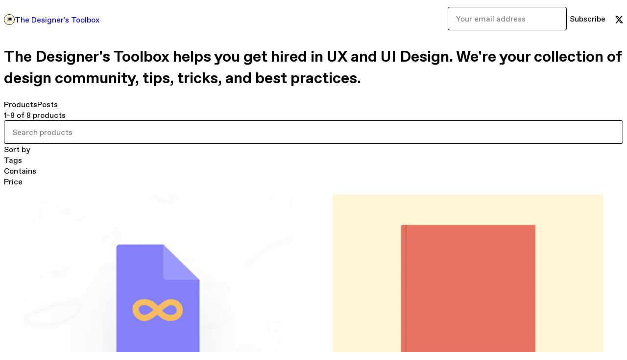

--- FILE ---
content_type: text/html; charset=utf-8
request_url: https://thedesignerstoolbox.gumroad.com/
body_size: 5643
content:
<!DOCTYPE html>
<html lang="en">
  <head prefix="og: http://ogp.me/ns# fb: http://ogp.me/ns/fb# gumroad: http://ogp.me/ns/fb/gumroad#">
    <link rel="dns-prefetch" href="//assets.gumroad.com">
    <link rel="dns-prefetch" href="//static-2.gumroad.com">
    <link rel="dns-prefetch" href="//public-files.gumroad.com">
  <title inertia>The Designer&#39;s Toolbox</title>
  <meta name="action-cable-url" content="wss://cable.gumroad.com/cable" />
  <link rel="stylesheet" crossorigin="anonymous" href="https://assets.gumroad.com/packs/css/design-d744556c.css" />
    <style>:root{--accent: 157 154 251;--contrast-accent: 0 0 0;--font-family: "ABC Favorit", "ABC Favorit", sans-serif;--color: 0 0 0;--primary: var(--color);--contrast-primary: 255 255 255;--filled: 255 255 255;--contrast-filled: var(--color);--body-bg: #ffffff;--active-bg: rgb(var(--color) / var(--gray-1));--border-alpha: 1}body{background-color:#ffffff;color:#000;font-family:"ABC Favorit", "ABC Favorit", sans-serif}
</style>

  <meta name="csrf-param" content="authenticity_token" />
<meta name="csrf-token" content="lTRQMp2M5lgMfmVQqrYxRbCszqZ9lVJUS_izQDzgtt0keUfpY3F4D86JAwF_6_IjSy1J_vMUyJhV_S5jtC6WIg" />
  <meta charset="utf-8">
  <meta content="149071038533330" property="fb:app_id">
  <meta content="http://www.facebook.com/gumroad" property="fb:page_id">
  <meta property="twitter:site" value="@gumroad">
  
    <meta content="Gumroad" property="og:site_name">
    <meta content="website" property="og:type">
      <meta content="The Designer&#39;s Toolbox helps you get hired in UX and UI Design. We&#39;re your collection of design community, tips, tricks, and best practices." name="description">
    <meta content="The Designer&#39;s Toolbox helps you get hired in UX and UI Design. We&#39;re your collection of design community, tips, tricks, and best practices." property="og:description">
  <meta property="og:image" content="https://public-files.gumroad.com/c6yaum7chvrytehcbkeuss7q8rfk">
  <meta property="og:image:alt" content="The Designer&#39;s Toolbox&#39;s profile picture">
  <meta property="og:title" content="The Designer&#39;s Toolbox">
  <meta property="gr:google_analytics:enabled" content="true">
  <meta property="gr:fb_pixel:enabled" content="true">
  <meta property="gr:logged_in_user:id" content="">
  <meta property="gr:environment" value="production">
  <meta property="gr:page:type" content="">
  <meta property="gr:facebook_sdk:enabled" content="false">
  <meta content="initial-scale = 1.0, width = device-width" name="viewport">
  <meta property="stripe:pk" value="pk_live_Db80xIzLPWhKo1byPrnERmym">
  <meta property="stripe:api_version" value="2023-10-16; risk_in_requirements_beta=v1; retrieve_tax_forms_beta=v1;">
  <link href="/opensearch.xml" rel="search" type="application/opensearchdescription+xml" title="Gumroad">
  
    <link href="https://public-files.gumroad.com/c6yaum7chvrytehcbkeuss7q8rfk" rel="shortcut icon">
</head>

  <body id="user_page" class="group/body mac custom-domain" style="">
    <div id="design-settings" data-settings="{&quot;font&quot;:{&quot;name&quot;:&quot;ABC Favorit&quot;,&quot;url&quot;:&quot;https://assets.gumroad.com/assets/ABCFavorit-Regular-26182c8c3addf6e4f8889817249c23b22c93233a8212e5e86574459e4dc926e2.woff2&quot;}}" style="display: none;"></div>
    <div id="user-agent-info" data-settings="{&quot;is_mobile&quot;:false}" style="display: none;"></div>
    <div class="react-entry-point" style="display:contents" id="Alert-react-component-b7462d84-a83f-4860-a3e8-bdd51247a495"><div class="fixed top-4 left-1/2 z-100 w-max max-w-[calc(100vw-2rem)] rounded bg-background md:max-w-sm invisible" style="transform:translateX(-50%) translateY(calc(-100% - var(--spacer-4)));transition:all 0.3s ease-out 0.5s"><div role="alert" class="flex items-start gap-2 rounded border border-border p-3"><div class="flex-1"><div></div></div></div></div></div>
      <script type="application/json" class="js-react-on-rails-component" data-component-name="Alert" data-dom-id="Alert-react-component-b7462d84-a83f-4860-a3e8-bdd51247a495">{"initial":null}</script>
      


    <div class="flex flex-col lg:flex-row h-screen">
      <main class="flex-1 flex flex-col lg:h-screen overflow-y-auto">
        <div class="flex-1 flex flex-col">
          


<script type="application/json" id="js-react-on-rails-context">{"railsEnv":"production","inMailer":false,"i18nLocale":"en","i18nDefaultLocale":"en","rorVersion":"14.0.4","rorPro":false,"href":"https://thedesignerstoolbox.gumroad.com/","location":"/","scheme":"https","host":"thedesignerstoolbox.gumroad.com","port":null,"pathname":"/","search":null,"httpAcceptLanguage":null,"design_settings":{"font":{"name":"ABC Favorit","url":"https://assets.gumroad.com/assets/ABCFavorit-Regular-26182c8c3addf6e4f8889817249c23b22c93233a8212e5e86574459e4dc926e2.woff2"}},"domain_settings":{"scheme":"https","app_domain":"gumroad.com","root_domain":"gumroad.com","short_domain":"gum.co","discover_domain":"gumroad.com","third_party_analytics_domain":"gumroad-analytics.com","api_domain":"api.gumroad.com"},"user_agent_info":{"is_mobile":false},"logged_in_user":null,"current_seller":null,"csp_nonce":"82avwbneAukpiH3V/WvokQPe51GFUPObraepsLXxJgg=","locale":"en-US","feature_flags":{"require_email_typo_acknowledgment":true,"disable_stripe_signup":true},"serverSide":false}</script>
<div class="react-entry-point" style="display:contents" id="Profile-react-component-ebcec227-31c2-46df-ab9b-a7bc0f9dc9c5"><div class="flex min-h-full flex-col"><header class="z-20 border-border bg-background text-lg lg:border-b lg:px-4 lg:py-6"><div class="mx-auto flex max-w-6xl flex-wrap lg:flex-nowrap lg:items-center lg:gap-6"><div class="relative flex grow items-center gap-3 border-b border-border px-4 py-8 lg:flex-1 lg:border-0 lg:p-0"><img class="user-avatar" src="https://public-files.gumroad.com/c6yaum7chvrytehcbkeuss7q8rfk" alt="Profile Picture"/><a href="/" class="no-underline">The Designer&#x27;s Toolbox</a></div><div class="flex basis-full items-center gap-3 border-b border-border px-4 py-8 lg:basis-auto lg:border-0 lg:p-0"><form style="flex-grow:1" novalidate=""><fieldset class=""><div class="flex gap-2"><input type="email" class="flex-1" placeholder="Your email address" value=""/><button class="inline-flex items-center justify-center gap-2 cursor-pointer border border-border rounded text-current font-[inherit] no-underline transition-transform hover:-translate-1 hover:shadow active:translate-0 active:shadow-none disabled:opacity-30 disabled:hover:translate-0 disabled:hover:shadow-none px-4 py-3 text-base leading-[1.4] bg-transparent" type="submit">Subscribe</button></div></fieldset></form></div><div class="ml-auto flex items-center gap-3"><a href="https://twitter.com/ToolboxOfDesign" target="_blank" class="inline-flex items-center justify-center gap-2 cursor-pointer border border-border rounded text-current font-[inherit] no-underline transition-transform hover:-translate-1 hover:shadow active:translate-0 active:shadow-none disabled:opacity-30 disabled:hover:translate-0 disabled:hover:shadow-none px-4 py-3 text-base leading-[1.4] bg-transparent"><span class="icon icon-twitter"></span></a></div></div></header><main class="flex-1"><header class="border-b border-border"><div class="mx-auto grid w-full max-w-6xl grid-cols-1 gap-4 px-4 py-8 lg:px-0"><h1 class="whitespace-pre-line">The Designer&#x27;s Toolbox helps you get hired in UX and UI Design. We&#x27;re your collection of design community, tips, tricks, and best practices.</h1><div role="tablist" class="flex gap-3 overflow-x-auto" aria-label="Profile Tabs"><a class="border no-underline shrink-0 rounded-full px-3 py-2 hover:border-border bg-background border-border text-foreground" role="tab" aria-selected="true">Products</a><a class="border no-underline shrink-0 rounded-full border-transparent px-3 py-2 hover:border-border" role="tab" aria-selected="false">Posts</a></div></div></header><section class="relative border-b border-border px-4 py-8 lg:py-16" id="PDYlJTUf4wRIQLdEcYVvkw=="><div class="mx-auto grid w-full max-w-6xl gap-6"><div class="grid grid-cols-1 items-start gap-x-16 gap-y-8 lg:grid-cols-[var(--grid-cols-sidebar)]"><div class="grid divide-y divide-solid divide-border rounded border border-border bg-background overflow-y-auto lg:sticky lg:inset-y-4 lg:max-h-[calc(100vh-2rem)]" aria-label="Filters"><header class="flex flex-wrap items-center justify-between gap-4 p-4">1-8 of 8 products</header><div class="flex flex-wrap items-center justify-between gap-4 p-4"><input aria-label="Search products" placeholder="Search products" class="grow" value=""/></div><details class="flex-wrap items-center justify-between gap-4 p-4 block"><summary class="grow grid-flow-col grid-cols-[1fr_auto] before:col-start-2">Sort by</summary><fieldset role="group"><label>Custom<input type="radio" name=":Rb6:-sortBy" checked=""/></label><label>Newest<input type="radio" name=":Rb6:-sortBy"/></label><label>Highest rated<input type="radio" name=":Rb6:-sortBy"/></label><label>Most reviewed<input type="radio" name=":Rb6:-sortBy"/></label><label>Price (Low to High)<input type="radio" name=":Rb6:-sortBy"/></label><label>Price (High to Low)<input type="radio" name=":Rb6:-sortBy"/></label></fieldset></details><details class="flex-wrap items-center justify-between gap-4 p-4 block"><summary class="grow grid-flow-col grid-cols-[1fr_auto] before:col-start-2">Tags</summary><fieldset role="group"><label>All Products<input type="checkbox" disabled="" checked=""/></label><label>ux<!-- --> (<!-- -->5<!-- -->)<input type="checkbox"/></label><label>ui<!-- --> (<!-- -->2<!-- -->)<input type="checkbox"/></label><label>auto layout<!-- --> (<!-- -->1<!-- -->)<input type="checkbox"/></label><label>books<!-- --> (<!-- -->1<!-- -->)<input type="checkbox"/></label><label>case study<!-- --> (<!-- -->1<!-- -->)<input type="checkbox"/></label><button class="cursor-pointer underline all-unset">Show more</button></fieldset></details><details class="flex-wrap items-center justify-between gap-4 p-4 block"><summary class="grow grid-flow-col grid-cols-[1fr_auto] before:col-start-2">Contains</summary><fieldset role="group"><label>pdf<!-- --> (<!-- -->6<!-- -->)<input type="checkbox"/></label><label>fig<!-- --> (<!-- -->1<!-- -->)<input type="checkbox"/></label><label>mov<!-- --> (<!-- -->1<!-- -->)<input type="checkbox"/></label><label>zip<!-- --> (<!-- -->1<!-- -->)<input type="checkbox"/></label></fieldset></details><details class="flex-wrap items-center justify-between gap-4 p-4 block"><summary class="grow grid-flow-col grid-cols-[1fr_auto] before:col-start-2">Price</summary><div style="display:grid;grid-template-columns:repeat(auto-fit, minmax(var(--dynamic-grid), 1fr));grid-auto-flow:row;gap:var(--spacer-3)"><fieldset><legend><label for=":Rb6H1:">Minimum price</label></legend><div class="input"><div class="inline-flex align-middle px-3 py-2 bg-background text-foreground border border-border truncate rounded-full -ml-2 shrink-0">$</div><input id=":Rb6H1:" placeholder="0" inputMode="numeric" value=""/></div></fieldset><fieldset><legend><label for=":Rb6H2:">Maximum price</label></legend><div class="input"><div class="inline-flex align-middle px-3 py-2 bg-background text-foreground border border-border truncate rounded-full -ml-2 shrink-0">$</div><input id=":Rb6H2:" placeholder="∞" inputMode="numeric" value=""/></div></fieldset></div></details></div><div><div class="@container"><div class="grid grid-cols-2 gap-4 @xl:grid-cols-3 @3xl:grid-cols-4 @4xl:grid-cols-5 lg:grid-cols-2! lg:@3xl:grid-cols-3! lg:@5xl:grid-cols-4! lg:@7xl:grid-cols-5!"><article class="relative flex flex-col rounded border border-border bg-background transition-all duration-150 hover:shadow"><figure class="aspect-square overflow-hidden rounded-t border-b border-border bg-(image:--product-cover-placeholder) bg-cover [&amp;_img]:size-full [&amp;_img]:object-cover"><img src="https://public-files.gumroad.com/bt5dklwbfqz77uudso3721ixa7k8"/></figure><header class="flex flex-1 flex-col gap-3 border-b border-border p-4"><a href="https://thedesignerstoolbox.gumroad.com/l/communitybuiltdesignsystem?layout=profile" class="stretched-link"><h4 itemProp="name" class="line-clamp-4 lg:text-xl">The Ultimate Community-Built Design System</h4></a><div class="flex shrink-0 items-center gap-1" aria-label="Rating"><span class="icon icon-solid-star"></span><span class="rating-average">4.2</span><span title="4.2 ratings">(5)</span></div></header><footer class="flex divide-x divide-border"><div class="flex-1 p-4"><div itemscope="" itemProp="offers" itemType="https://schema.org/Offer" class="flex items-center"><span class="group/tooltip relative inline-grid right"><span aria-describedby=":Rb0mr6:" style="display:contents"><div class="relative grid grid-flow-col border border-r-0 border-border"><div class="bg-accent px-2 py-1 text-accent-foreground" itemProp="price" content="0">€0<!-- -->+</div><div class="border-border border-r-transparent border-[calc(0.5lh+--spacing(1))] border-l-1"></div><div class="absolute top-0 right-px bottom-0 border-accent border-r-transparent border-[calc(0.5lh+--spacing(1))] border-l-1"></div></div></span><span role="tooltip" id=":Rb0mr6:" class="absolute z-30 hidden w-40 max-w-max rounded-md bg-primary p-3 text-primary-foreground group-focus-within/tooltip:block group-hover/tooltip:block top-1/2 -translate-y-1/2 left-full translate-x-2"><div class="absolute border-6 border-transparent top-1/2 -translate-y-1/2 right-full border-r-primary"></div>€0<!-- -->+</span></span><link itemProp="url" href="https://thedesignerstoolbox.gumroad.com/l/communitybuiltdesignsystem?layout=profile"/><div itemProp="availability" hidden="">https://schema.org/InStock</div><div itemProp="priceCurrency" hidden="">eur</div></div></div></footer></article><article class="relative flex flex-col rounded border border-border bg-background transition-all duration-150 hover:shadow"><figure class="aspect-square overflow-hidden rounded-t border-b border-border bg-(image:--product-cover-placeholder) bg-cover [&amp;_img]:size-full [&amp;_img]:object-cover"><img src="https://public-files.gumroad.com/dux0ybio86uancskksopks7kjcty"/></figure><header class="flex flex-1 flex-col gap-3 border-b border-border p-4"><a href="https://thedesignerstoolbox.gumroad.com/l/uxcasestudy?layout=profile" class="stretched-link"><h4 itemProp="name" class="line-clamp-4 lg:text-xl">(Video Course + Template) How to create a UX case study within a day</h4></a><div class="flex shrink-0 items-center gap-1" aria-label="Rating"><span class="icon icon-solid-star"></span><span class="rating-average">5.0</span><span title="5 ratings">(3)</span></div></header><footer class="flex divide-x divide-border"><div class="flex-1 p-4"><div itemscope="" itemProp="offers" itemType="https://schema.org/Offer" class="flex items-center"><span class="group/tooltip relative inline-grid right"><span aria-describedby=":Rb16r6:" style="display:contents"><div class="relative grid grid-flow-col border border-r-0 border-border"><div class="bg-accent px-2 py-1 text-accent-foreground" itemProp="price" content="19">$19</div><div class="border-border border-r-transparent border-[calc(0.5lh+--spacing(1))] border-l-1"></div><div class="absolute top-0 right-px bottom-0 border-accent border-r-transparent border-[calc(0.5lh+--spacing(1))] border-l-1"></div></div></span><span role="tooltip" id=":Rb16r6:" class="absolute z-30 hidden w-40 max-w-max rounded-md bg-primary p-3 text-primary-foreground group-focus-within/tooltip:block group-hover/tooltip:block top-1/2 -translate-y-1/2 left-full translate-x-2"><div class="absolute border-6 border-transparent top-1/2 -translate-y-1/2 right-full border-r-primary"></div>$19</span></span><link itemProp="url" href="https://thedesignerstoolbox.gumroad.com/l/uxcasestudy?layout=profile"/><div itemProp="availability" hidden="">https://schema.org/InStock</div><div itemProp="priceCurrency" hidden="">usd</div></div></div></footer></article><article class="relative flex flex-col rounded border border-border bg-background transition-all duration-150 hover:shadow"><figure class="aspect-square overflow-hidden rounded-t border-b border-border bg-(image:--product-cover-placeholder) bg-cover [&amp;_img]:size-full [&amp;_img]:object-cover"><img src="https://public-files.gumroad.com/chujg60di8h58l0r5hzyr1ichv7r"/></figure><header class="flex flex-1 flex-col gap-3 border-b border-border p-4"><a href="https://thedesignerstoolbox.gumroad.com/l/uxjobshandbook?layout=profile" class="stretched-link"><h4 itemProp="name" class="line-clamp-4 lg:text-xl">The UX Jobs Handbook</h4></a><div class="flex shrink-0 items-center gap-1" aria-label="Rating"><span class="icon icon-solid-star"></span><span class="rating-average">5.0</span><span title="5 ratings">(3)</span></div></header><footer class="flex divide-x divide-border"><div class="flex-1 p-4"><div itemscope="" itemProp="offers" itemType="https://schema.org/Offer" class="flex items-center"><span class="group/tooltip relative inline-grid right"><span aria-describedby=":Rb1mr6:" style="display:contents"><div class="relative grid grid-flow-col border border-r-0 border-border"><div class="bg-accent px-2 py-1 text-accent-foreground" itemProp="price" content="15">$15</div><div class="border-border border-r-transparent border-[calc(0.5lh+--spacing(1))] border-l-1"></div><div class="absolute top-0 right-px bottom-0 border-accent border-r-transparent border-[calc(0.5lh+--spacing(1))] border-l-1"></div></div></span><span role="tooltip" id=":Rb1mr6:" class="absolute z-30 hidden w-40 max-w-max rounded-md bg-primary p-3 text-primary-foreground group-focus-within/tooltip:block group-hover/tooltip:block top-1/2 -translate-y-1/2 left-full translate-x-2"><div class="absolute border-6 border-transparent top-1/2 -translate-y-1/2 right-full border-r-primary"></div>$15</span></span><link itemProp="url" href="https://thedesignerstoolbox.gumroad.com/l/uxjobshandbook?layout=profile"/><div itemProp="availability" hidden="">https://schema.org/InStock</div><div itemProp="priceCurrency" hidden="">usd</div></div></div></footer></article><article class="relative flex flex-col rounded border border-border bg-background transition-all duration-150 hover:shadow"><figure class="aspect-square overflow-hidden rounded-t border-b border-border bg-(image:--product-cover-placeholder) bg-cover [&amp;_img]:size-full [&amp;_img]:object-cover"><img src="https://public-files.gumroad.com/2r5lfeuvylfh1ndupoe2yifovr1e"/></figure><header class="flex flex-1 flex-col gap-3 border-b border-border p-4"><a href="https://thedesignerstoolbox.gumroad.com/l/ux-portfolio-review?layout=profile" class="stretched-link"><h4 itemProp="name" class="line-clamp-4 lg:text-xl">UX Portfolio Review</h4></a><div class="flex shrink-0 items-center gap-1" aria-label="Rating"><span class="icon icon-solid-star"></span><span class="rating-average">5.0</span><span title="5 ratings">(1)</span></div></header><footer class="flex divide-x divide-border"><div class="flex-1 p-4"><div itemscope="" itemProp="offers" itemType="https://schema.org/Offer" class="flex items-center"><span class="group/tooltip relative inline-grid right"><span aria-describedby=":Rb26r6:" style="display:contents"><div class="relative grid grid-flow-col border border-r-0 border-border"><div class="bg-accent px-2 py-1 text-accent-foreground" itemProp="price" content="79">€79</div><div class="border-border border-r-transparent border-[calc(0.5lh+--spacing(1))] border-l-1"></div><div class="absolute top-0 right-px bottom-0 border-accent border-r-transparent border-[calc(0.5lh+--spacing(1))] border-l-1"></div></div></span><span role="tooltip" id=":Rb26r6:" class="absolute z-30 hidden w-40 max-w-max rounded-md bg-primary p-3 text-primary-foreground group-focus-within/tooltip:block group-hover/tooltip:block top-1/2 -translate-y-1/2 left-full translate-x-2"><div class="absolute border-6 border-transparent top-1/2 -translate-y-1/2 right-full border-r-primary"></div>€79</span></span><link itemProp="url" href="https://thedesignerstoolbox.gumroad.com/l/ux-portfolio-review?layout=profile"/><div itemProp="availability" hidden="">https://schema.org/InStock</div><div itemProp="priceCurrency" hidden="">eur</div></div></div></footer></article><article class="relative flex flex-col rounded border border-border bg-background transition-all duration-150 hover:shadow"><figure class="aspect-square overflow-hidden rounded-t border-b border-border bg-(image:--product-cover-placeholder) bg-cover [&amp;_img]:size-full [&amp;_img]:object-cover"><img src="https://public-files.gumroad.com/65ups6bx4q0s84n71u9i2gg3jfzi"/></figure><header class="flex flex-1 flex-col gap-3 border-b border-border p-4"><a href="https://thedesignerstoolbox.gumroad.com/l/uxresearchmethodscheatsheet?layout=profile" class="stretched-link"><h4 itemProp="name" class="line-clamp-4 lg:text-xl">UX Research Methods - Cheat Sheet</h4></a><div class="flex shrink-0 items-center gap-1" aria-label="Rating"><span class="icon icon-solid-star"></span><span class="rating-average">5.0</span><span title="5 ratings">(2)</span></div></header><footer class="flex divide-x divide-border"><div class="flex-1 p-4"><div itemscope="" itemProp="offers" itemType="https://schema.org/Offer" class="flex items-center"><span class="group/tooltip relative inline-grid right"><span aria-describedby=":Rb2mr6:" style="display:contents"><div class="relative grid grid-flow-col border border-r-0 border-border"><div class="bg-accent px-2 py-1 text-accent-foreground" itemProp="price" content="0">€0<!-- -->+</div><div class="border-border border-r-transparent border-[calc(0.5lh+--spacing(1))] border-l-1"></div><div class="absolute top-0 right-px bottom-0 border-accent border-r-transparent border-[calc(0.5lh+--spacing(1))] border-l-1"></div></div></span><span role="tooltip" id=":Rb2mr6:" class="absolute z-30 hidden w-40 max-w-max rounded-md bg-primary p-3 text-primary-foreground group-focus-within/tooltip:block group-hover/tooltip:block top-1/2 -translate-y-1/2 left-full translate-x-2"><div class="absolute border-6 border-transparent top-1/2 -translate-y-1/2 right-full border-r-primary"></div>€0<!-- -->+</span></span><link itemProp="url" href="https://thedesignerstoolbox.gumroad.com/l/uxresearchmethodscheatsheet?layout=profile"/><div itemProp="availability" hidden="">https://schema.org/InStock</div><div itemProp="priceCurrency" hidden="">eur</div></div></div></footer></article><article class="relative flex flex-col rounded border border-border bg-background transition-all duration-150 hover:shadow"><figure class="aspect-square overflow-hidden rounded-t border-b border-border bg-(image:--product-cover-placeholder) bg-cover [&amp;_img]:size-full [&amp;_img]:object-cover"><img src="https://public-files.gumroad.com/a0r3v1o8ngajm3kaso1is66aygin"/></figure><header class="flex flex-1 flex-col gap-3 border-b border-border p-4"><a href="https://thedesignerstoolbox.gumroad.com/l/uxcareerboost?layout=profile" class="stretched-link"><h4 itemProp="name" class="line-clamp-4 lg:text-xl">UX Career Boost</h4></a></header><footer class="flex divide-x divide-border"><div class="flex-1 p-4"><div itemscope="" itemProp="offers" itemType="https://schema.org/Offer" class="flex items-center"><span class="group/tooltip relative inline-grid right"><span aria-describedby=":Rb36r6:" style="display:contents"><div class="relative grid grid-flow-col border border-r-0 border-border"><div class="bg-accent px-2 py-1 text-accent-foreground" itemProp="price" content="179">$179</div><div class="border-border border-r-transparent border-[calc(0.5lh+--spacing(1))] border-l-1"></div><div class="absolute top-0 right-px bottom-0 border-accent border-r-transparent border-[calc(0.5lh+--spacing(1))] border-l-1"></div></div></span><span role="tooltip" id=":Rb36r6:" class="absolute z-30 hidden w-40 max-w-max rounded-md bg-primary p-3 text-primary-foreground group-focus-within/tooltip:block group-hover/tooltip:block top-1/2 -translate-y-1/2 left-full translate-x-2"><div class="absolute border-6 border-transparent top-1/2 -translate-y-1/2 right-full border-r-primary"></div>$179</span></span><link itemProp="url" href="https://thedesignerstoolbox.gumroad.com/l/uxcareerboost?layout=profile"/><div itemProp="availability" hidden="">https://schema.org/InStock</div><div itemProp="priceCurrency" hidden="">usd</div></div></div></footer></article><article class="relative flex flex-col rounded border border-border bg-background transition-all duration-150 hover:shadow"><figure class="aspect-square overflow-hidden rounded-t border-b border-border bg-(image:--product-cover-placeholder) bg-cover [&amp;_img]:size-full [&amp;_img]:object-cover"><img src="https://public-files.gumroad.com/d76rec3fpuxhisksurni4sdzswjp"/></figure><header class="flex flex-1 flex-col gap-3 border-b border-border p-4"><a href="https://thedesignerstoolbox.gumroad.com/l/uxmentorship?layout=profile" class="stretched-link"><h4 itemProp="name" class="line-clamp-4 lg:text-xl">UX Mentorship - Individual session</h4></a></header><footer class="flex divide-x divide-border"><div class="flex-1 p-4"><div itemscope="" itemProp="offers" itemType="https://schema.org/Offer" class="flex items-center"><span class="group/tooltip relative inline-grid right"><span aria-describedby=":Rb3mr6:" style="display:contents"><div class="relative grid grid-flow-col border border-r-0 border-border"><div class="bg-accent px-2 py-1 text-accent-foreground" itemProp="price" content="29">$29</div><div class="border-border border-r-transparent border-[calc(0.5lh+--spacing(1))] border-l-1"></div><div class="absolute top-0 right-px bottom-0 border-accent border-r-transparent border-[calc(0.5lh+--spacing(1))] border-l-1"></div></div></span><span role="tooltip" id=":Rb3mr6:" class="absolute z-30 hidden w-40 max-w-max rounded-md bg-primary p-3 text-primary-foreground group-focus-within/tooltip:block group-hover/tooltip:block top-1/2 -translate-y-1/2 left-full translate-x-2"><div class="absolute border-6 border-transparent top-1/2 -translate-y-1/2 right-full border-r-primary"></div>$29</span></span><link itemProp="url" href="https://thedesignerstoolbox.gumroad.com/l/uxmentorship?layout=profile"/><div itemProp="availability" hidden="">https://schema.org/InStock</div><div itemProp="priceCurrency" hidden="">usd</div></div></div></footer></article><article class="relative flex flex-col rounded border border-border bg-background transition-all duration-150 hover:shadow"><figure class="aspect-square overflow-hidden rounded-t border-b border-border bg-(image:--product-cover-placeholder) bg-cover [&amp;_img]:size-full [&amp;_img]:object-cover"><img src="https://public-files.gumroad.com/hyvmri3llikt9km30tkozz8jmm8n"/></figure><header class="flex flex-1 flex-col gap-3 border-b border-border p-4"><a href="https://thedesignerstoolbox.gumroad.com/l/autolayoutfundamentals?layout=profile" class="stretched-link"><h4 itemProp="name" class="line-clamp-4 lg:text-xl">Figma&#x27;s Auto Layout Fundamentals</h4></a></header><footer class="flex divide-x divide-border"><div class="flex-1 p-4"><div itemscope="" itemProp="offers" itemType="https://schema.org/Offer" class="flex items-center"><span class="group/tooltip relative inline-grid right"><span aria-describedby=":Rb46r6:" style="display:contents"><div class="relative grid grid-flow-col border border-r-0 border-border"><div class="bg-accent px-2 py-1 text-accent-foreground" itemProp="price" content="29">$29</div><div class="border-border border-r-transparent border-[calc(0.5lh+--spacing(1))] border-l-1"></div><div class="absolute top-0 right-px bottom-0 border-accent border-r-transparent border-[calc(0.5lh+--spacing(1))] border-l-1"></div></div></span><span role="tooltip" id=":Rb46r6:" class="absolute z-30 hidden w-40 max-w-max rounded-md bg-primary p-3 text-primary-foreground group-focus-within/tooltip:block group-hover/tooltip:block top-1/2 -translate-y-1/2 left-full translate-x-2"><div class="absolute border-6 border-transparent top-1/2 -translate-y-1/2 right-full border-r-primary"></div>$29</span></span><link itemProp="url" href="https://thedesignerstoolbox.gumroad.com/l/autolayoutfundamentals?layout=profile"/><div itemProp="availability" hidden="">https://schema.org/InStock</div><div itemProp="priceCurrency" hidden="">usd</div></div></div></footer></article></div></div></div></div></div></section><footer class="px-4 py-8 text-center mx-auto w-full max-w-6xl lg:py-6 lg:text-left"><div>Powered by <a href="https://gumroad.com/" class="logo-full" aria-label="Gumroad"></a></div></footer></main></div></div>
      <script type="application/json" class="js-react-on-rails-component" data-component-name="Profile" data-dom-id="Profile-react-component-ebcec227-31c2-46df-ab9b-a7bc0f9dc9c5">{"currency_code":"usd","show_ratings_filter":true,"creator_profile":{"external_id":"8882711349685","avatar_url":"https://public-files.gumroad.com/c6yaum7chvrytehcbkeuss7q8rfk","name":"The Designer's Toolbox","twitter_handle":"ToolboxOfDesign","subdomain":"thedesignerstoolbox.gumroad.com"},"sections":[{"id":"PDYlJTUf4wRIQLdEcYVvkw==","header":null,"type":"SellerProfileProductsSection","show_filters":true,"default_product_sort":"page_layout","search_results":{"total":8,"tags_data":[{"key":"ux","doc_count":5},{"key":"ui","doc_count":2},{"key":"auto layout","doc_count":1},{"key":"books","doc_count":1},{"key":"case study","doc_count":1},{"key":"design","doc_count":1},{"key":"design system","doc_count":1},{"key":"figma","doc_count":1}],"filetypes_data":[{"key":"pdf","doc_count":6},{"key":"fig","doc_count":1},{"key":"mov","doc_count":1},{"key":"zip","doc_count":1}],"products":[{"id":"ENC6neyfnWJaU1yj9w2LTQ==","permalink":"txmxm","name":"The Ultimate Community-Built Design System","seller":null,"ratings":{"count":5,"average":4.2},"thumbnail_url":"https://public-files.gumroad.com/bt5dklwbfqz77uudso3721ixa7k8","native_type":"digital","quantity_remaining":null,"is_sales_limited":false,"price_cents":0,"currency_code":"eur","is_pay_what_you_want":true,"url":"https://thedesignerstoolbox.gumroad.com/l/communitybuiltdesignsystem?layout=profile","duration_in_months":null,"recurrence":null},{"id":"s_HJe7EugGtT3iq6ftN_Tw==","permalink":"wthnc","name":"(Video Course + Template) How to create a UX case study within a day","seller":null,"ratings":{"count":3,"average":5.0},"thumbnail_url":"https://public-files.gumroad.com/dux0ybio86uancskksopks7kjcty","native_type":"digital","quantity_remaining":null,"is_sales_limited":false,"price_cents":1900,"currency_code":"usd","is_pay_what_you_want":false,"url":"https://thedesignerstoolbox.gumroad.com/l/uxcasestudy?layout=profile","duration_in_months":null,"recurrence":null},{"id":"wGszIkyh8V4hX17JQs9pLg==","permalink":"lesvB","name":"The UX Jobs Handbook","seller":null,"ratings":{"count":3,"average":5.0},"thumbnail_url":"https://public-files.gumroad.com/chujg60di8h58l0r5hzyr1ichv7r","native_type":"digital","quantity_remaining":null,"is_sales_limited":false,"price_cents":1500,"currency_code":"usd","is_pay_what_you_want":false,"url":"https://thedesignerstoolbox.gumroad.com/l/uxjobshandbook?layout=profile","duration_in_months":null,"recurrence":null},{"id":"UKk7FPaW9gF6zwen2iV4-A==","permalink":"xatms","name":"UX Portfolio Review","seller":null,"ratings":{"count":1,"average":5.0},"thumbnail_url":"https://public-files.gumroad.com/2r5lfeuvylfh1ndupoe2yifovr1e","native_type":"digital","quantity_remaining":null,"is_sales_limited":false,"price_cents":7900,"currency_code":"eur","is_pay_what_you_want":false,"url":"https://thedesignerstoolbox.gumroad.com/l/ux-portfolio-review?layout=profile","duration_in_months":null,"recurrence":null},{"id":"N4Wa5ZrAvgk3gRg31h5UUA==","permalink":"kzxtxg","name":"UX Research Methods - Cheat Sheet","seller":null,"ratings":{"count":2,"average":5.0},"thumbnail_url":"https://public-files.gumroad.com/65ups6bx4q0s84n71u9i2gg3jfzi","native_type":"digital","quantity_remaining":null,"is_sales_limited":false,"price_cents":0,"currency_code":"eur","is_pay_what_you_want":true,"url":"https://thedesignerstoolbox.gumroad.com/l/uxresearchmethodscheatsheet?layout=profile","duration_in_months":null,"recurrence":null},{"id":"t7ibOwZ6QKPuQXJkll3Jww==","permalink":"rfgjc","name":"UX Career Boost","seller":null,"ratings":{"count":0,"average":0.0},"thumbnail_url":"https://public-files.gumroad.com/a0r3v1o8ngajm3kaso1is66aygin","native_type":"digital","quantity_remaining":null,"is_sales_limited":false,"price_cents":17900,"currency_code":"usd","is_pay_what_you_want":false,"url":"https://thedesignerstoolbox.gumroad.com/l/uxcareerboost?layout=profile","duration_in_months":null,"recurrence":null},{"id":"DDiNWYCXP4dhHj2U0NNGXw==","permalink":"cnxbxy","name":"UX Mentorship - Individual session","seller":null,"ratings":{"count":0,"average":0.0},"thumbnail_url":"https://public-files.gumroad.com/d76rec3fpuxhisksurni4sdzswjp","native_type":"digital","quantity_remaining":null,"is_sales_limited":false,"price_cents":2900,"currency_code":"usd","is_pay_what_you_want":false,"url":"https://thedesignerstoolbox.gumroad.com/l/uxmentorship?layout=profile","duration_in_months":null,"recurrence":null},{"id":"gcNQvCfjh3OFQqhUCQPCdw==","permalink":"ggqlu","name":"Figma's Auto Layout Fundamentals","seller":null,"ratings":{"count":0,"average":0.0},"thumbnail_url":"https://public-files.gumroad.com/hyvmri3llikt9km30tkozz8jmm8n","native_type":"digital","quantity_remaining":null,"is_sales_limited":false,"price_cents":2900,"currency_code":"usd","is_pay_what_you_want":false,"url":"https://thedesignerstoolbox.gumroad.com/l/autolayoutfundamentals?layout=profile","duration_in_months":null,"recurrence":null}]}},{"id":"L7tfBA5cyySkO0_6tfmVOQ==","header":null,"type":"SellerProfilePostsSection","posts":[]}],"bio":"The Designer's Toolbox helps you get hired in UX and UI Design. We're your collection of design community, tips, tricks, and best practices.","tabs":[{"name":"Products","sections":["PDYlJTUf4wRIQLdEcYVvkw=="]},{"name":"Posts","sections":["L7tfBA5cyySkO0_6tfmVOQ=="]}]}</script>
      


        </div>
      </main>
    </div>
    <script src="https://assets.gumroad.com/assets/application-cbf244e9109e70d7b04497041636f00173a1e588f9b879b3a3ef11f8dfb86e5c.js" type="d875203fbc93e48fb87453d3-text/javascript"></script>
    
        <script src="https://assets.gumroad.com/packs/js/webpack-runtime-10ae8debbaa8a182bcb6.js" defer="defer" type="d875203fbc93e48fb87453d3-text/javascript"></script>
<script src="https://assets.gumroad.com/packs/js/webpack-commons-547f3d9a6beff408e7ae.js" defer="defer" type="d875203fbc93e48fb87453d3-text/javascript"></script>
<script src="https://assets.gumroad.com/packs/js/9854-1257cb4ac4e1d5cd629d.js" defer="defer" type="d875203fbc93e48fb87453d3-text/javascript"></script>
<script src="https://assets.gumroad.com/packs/js/4310-df05bc5c75bb7454b65f.js" defer="defer" type="d875203fbc93e48fb87453d3-text/javascript"></script>
<script src="https://assets.gumroad.com/packs/js/9495-ec44078fb82a8082a541.js" defer="defer" type="d875203fbc93e48fb87453d3-text/javascript"></script>
<script src="https://assets.gumroad.com/packs/js/user-fd036160ebff11853ca1.js" defer="defer" type="d875203fbc93e48fb87453d3-text/javascript"></script>

  <script src="/cdn-cgi/scripts/7d0fa10a/cloudflare-static/rocket-loader.min.js" data-cf-settings="d875203fbc93e48fb87453d3-|49" defer></script><script defer src="https://static.cloudflareinsights.com/beacon.min.js/vcd15cbe7772f49c399c6a5babf22c1241717689176015" integrity="sha512-ZpsOmlRQV6y907TI0dKBHq9Md29nnaEIPlkf84rnaERnq6zvWvPUqr2ft8M1aS28oN72PdrCzSjY4U6VaAw1EQ==" nonce="82avwbneAukpiH3V/WvokQPe51GFUPObraepsLXxJgg=" data-cf-beacon='{"rayId":"9c1c8cff1a891e9f","version":"2025.9.1","serverTiming":{"name":{"cfExtPri":true,"cfEdge":true,"cfOrigin":true,"cfL4":true,"cfSpeedBrain":true,"cfCacheStatus":true}},"token":"5070e21320304a1ba2b0a42ce9682840","b":1}' crossorigin="anonymous"></script>
</body>
</html>


--- FILE ---
content_type: application/javascript
request_url: https://assets.gumroad.com/packs/js/9495-ec44078fb82a8082a541.js
body_size: 4934
content:
"use strict";(globalThis.webpackChunk=globalThis.webpackChunk||[]).push([[9495],{34156:(e,t,l)=>{var n;l.d(t,{A:()=>i});const r=l(15083).A.extend();r.options=new Proxy(null!=(n=r.options)?n:{},{get:(e,t)=>"string"==typeof t&&["document","text","paragraph"].includes(t)});const i=r},99495:(e,t,l)=>{l.d(t,{WV:()=>j,Ay:()=>I,uc:()=>F});var n=l(1251),r=l(56781),i=l(94763),a=l(77376),s=l(16936);const o=({text:e})=>{var t;const l=s.Ay.parse(e,{});return n.createElement(n.Fragment,null,e.slice(0,null==(t=l[0])?void 0:t.getOffset()),l.map(((t,r)=>{var i;return n.createElement(n.Fragment,{key:r},n.createElement("a",{href:t.getAnchorHref(),target:"_blank",rel:"noreferrer"},t.getAnchorText()),e.slice(t.getOffset()+t.getMatchedText().length,null==(i=l[r+1])?void 0:i.getOffset()))})))};var c=l(18912),u=l(2766),d=l(36707),p=l(14746),_=l(33390),m=l(77207),h=l(63103),g=l(69648),f=l(35469),b=l(70128),y=l(50813),w=l(36425),v=l(3778),E=l(34156),k=l(47617),S=l(79818),x=l(50658),P=l(42663),z=l(71486),T=l(24310),L=l(82469),A=l(93419);const C=({tab:e,dragging:t,focus:l,update:r,remove:i})=>{const a=(0,P.L)(t),[s,o]=n.useState(!1),d=(0,u.hG)({extensions:[E.A,c.A.configure({limit:40})],content:e.name,onUpdate:({editor:t})=>r({...e,name:t.getText()}),editorProps:{handleDrop:()=>a.current,attributes:{"aria-label":"Page name"}}});return n.useEffect((()=>{l&&(null==d||d.commands.focus("end"))}),[d]),n.createElement(k.fI,{role:"listitem"},n.createElement(k.C8,null,n.createElement(k.hD,{"aria-grabbed":t}),n.createElement("h4",{style:{flex:1}},n.createElement(u.$Z,{editor:d}))),n.createElement(k.uX,null,n.createElement(h.$n,{small:!0,color:"danger",outline:!0,"aria-label":"Remove page",onClick:()=>o(!0)},n.createElement(f.I,{name:"trash2"}))),s?n.createElement(b.a,{open:!0,onClose:()=>o(!1),title:"Delete page?",footer:n.createElement(n.Fragment,null,n.createElement(h.$n,{onClick:()=>o(!1)},"No, cancel"),n.createElement(h.$n,{color:"danger",onClick:i},"Yes, delete"))},'Are you sure you want to delete the page "',e.name,'"? ',n.createElement("strong",null,"This action cannot be undone.")):null)},N=n.forwardRef((({children:e},t)=>n.createElement(k.Sc,{role:"list",ref:t,"aria-label":"Pages"},e)));N.displayName="TabList";const q=e=>{var t;const l=(0,g.z8)(),[r,a]=n.useState(e.sections),{tabs:s,setTabs:c,selectedTab:u,setSelectedTab:b}=F(e.tabs),E=e=>c(s.map((t=>t.id===e.id?e:t))),[k,q]=n.useState(!1),R=()=>{const e={id:i.A.generate(),name:"New page",sections:[]};return c([...s,e]),q(!0),0===s.length&&b(e),e},U=n.useRef(s),$=async e=>{if(c(e),!(0,d.A)(e,U.current))try{await(0,_.ic)({tabs:e}),(0,v.S)("Changes saved!","success"),U.current=e}catch(e){(0,m.k4)(e),(0,v.S)(e.message,"error")}},[j,I]=n.useState(null);n.useEffect((()=>{j&&(window.location.hash=j)}),[j]);const[Y,D]=n.useState(null);n.useEffect((()=>D(null)),[Y]);const M=(0,P.L)(s),W=e=>{switch(e.type){case"add-section":{const t=null!=u?u:R();e.section.then((l=>{a((e=>[...e,l])),$(M.current.map((n=>{if(n.id!==t.id)return n;const r=[...n.sections];return r.splice(e.index,0,l.id),{...n,sections:r}}))),I(l.id)}),m.k4);break}case"update-section":a(r.map((t=>t.id===e.updated.id?e.updated:t)));break;case"remove-section":a(r.filter((t=>t.id!==e.id))),$(s.map((t=>({...t,sections:t.sections.filter((t=>t!==e.id))}))));break;case"move-section-up":case"move-section-down":{const t=s.find((t=>t.sections.includes(e.id)));if(!t)return;const l=[...t.sections],n=l.findIndex((t=>t===e.id));if("move-section-up"===e.type?0===n:n>=l.length-1)return;D(e.id),l.splice(n,1),l.splice(n+("move-section-up"===e.type?-1:1),0,e.id),$(s.map((e=>e===t?{...t,sections:l}:e)))}}},[O,J]=n.useState(),Z=null!=(t=null==u?void 0:u.sections.flatMap((e=>{var t;return null!=(t=r.find((t=>t.id===e)))?t:[]})))?t:[],B=n.useMemo((()=>[{...e,sections:Z},W]),[Z]),G=(0,T.s$)(),H=(0,x.W)("lg");return n.createElement(T.c4.Provider,{value:B},n.createElement("header",{className:"relative grid gap-4 border-b border-border px-4 py-8"},n.createElement(T.Pg,null,n.createElement(T.Bt,{label:"Page settings",onClose:()=>{$(s)}},n.createElement(T.bz,{heading:"Pages",text:s.length},s.length>0?n.createElement(p.ReactSortable,{list:s,setList:c,tag:N,handle:"[aria-grabbed]",onChoose:e=>{var t,l,n;return J(null!=(n=null==(l=s[null!=(t=e.oldIndex)?t:-1])?void 0:l.id)?n:null)},onUnchoose:()=>J(null)},s.map((e=>n.createElement(C,{key:e.id,tab:e,dragging:e.id===O,focus:k,update:E,remove:()=>c(s.filter((t=>t!==e)))})))):null,n.createElement(h.$n,{onClick:R},"New page")))),n.createElement("div",{className:"mx-auto grid w-full max-w-6xl gap-4"},e.bio?n.createElement("h1",{className:"whitespace-pre-line"},n.createElement(o,{text:e.bio})):null,n.createElement(S.tU,{"aria-label":"Profile Tabs"},s.map((e=>n.createElement(S.oz,{key:e.id,isSelected:e===u,onClick:()=>{G.isUploading?(0,v.S)("Please wait for all images to finish uploading before switching tabs.","warning"):b(e)}},e.name)))))),n.createElement("div",{className:"fixed! top-5 right-3 z-30 p-0! lg:top-3 lg:right-auto lg:left-3"},n.createElement(z.k,{tip:"Edit profile",position:H?"right":"left"},n.createElement(h.Dg,{color:"filled",href:A.settings_profile_url({host:l}),"aria-label":"Edit profile"},n.createElement(f.I,{name:"pencil"})))),Z.length?Z.map(((e,t)=>n.createElement(y.oS,{key:e.id,id:e.id,style:{overflowAnchor:e.id===Y?"none":void 0}},n.createElement(T.LY,{index:t}),n.createElement(w.ZU.Provider,{value:G},n.createElement(T.a,{section:e})),t===Z.length-1?n.createElement(T.LY,{index:t+1,position:"top"}):null))):n.createElement(y.oS,{className:"grid flex-1"},n.createElement(T.LY,{index:0}),n.createElement(L.J,{creatorProfile:e.creator_profile}),n.createElement(T.LY,{index:0,position:"top"})))};var R=l(69435),U=l(82878);function F(e){var t,l,r;const[a,s]=n.useState((()=>e.map((e=>({...e,id:i.A.generate()}))))),o=new URL((0,U.o)()),c=n.useRef(o.searchParams.get("section")),[u,d]=n.useState(null==(l=null!=(t=a.find((e=>{var t;return e.sections.includes(null!=(t=c.current)?t:"")})))?t:a[0])?void 0:l.id),p=(0,P.L)(a);return n.useEffect((()=>{const e=()=>{const e=p.current,t=new URL(window.location.href).searchParams.get("section");if(t===c.current)return;c.current=t;const l=t?e.find((e=>{var t;return e.sections.includes(null!=(t=c.current)?t:"")})):e[0];l&&d(l.id)};return window.addEventListener("popstate",e),()=>window.removeEventListener("popstate",e)}),[]),{tabs:a,setTabs:s,selectedTab:null!=(r=a.find((e=>e.id===u)))?r:a[0],setSelectedTab:e=>{d(e.id);const t=e.sections[0],l=new URL(window.location.href);t&&t!==l.searchParams.get("section")&&(l.searchParams.set("section",t),window.history.pushState(null,"",l.toString()))}}}const $=e=>{const{tabs:t,selectedTab:l,setSelectedTab:r}=F(e.tabs),i=null==l?void 0:l.sections.flatMap((t=>{var l;return null!=(l=e.sections.find((e=>e.id===t)))?l:[]}));return n.createElement(n.Fragment,null,e.bio||e.tabs.length>1?n.createElement("header",{className:"border-b border-border"},n.createElement("div",{className:"mx-auto grid w-full max-w-6xl grid-cols-1 gap-4 px-4 py-8 lg:px-0"},e.bio?n.createElement("h1",{className:"whitespace-pre-line"},n.createElement(o,{text:e.bio})):null,e.tabs.length>1?n.createElement(S.tU,{"aria-label":"Profile Tabs"},t.map(((e,t)=>n.createElement(S.oz,{key:t,isSelected:e===l,onClick:()=>r(e)},e.name)))):null)):null,(null==i?void 0:i.length)?i.map((t=>n.createElement(y.wn,{key:t.id,section:t,...e}))):n.createElement(y.oS,{className:"grid flex-1"},n.createElement(L.J,{creatorProfile:e.creator_profile})))},j=e=>n.createElement(R.P,{creatorProfile:e.creator_profile,hideFollowForm:!e.sections.length},"products"in e?n.createElement(q,{...e}):n.createElement($,{...e})),I=(0,a.k)({component:j,propParser:(0,r.ix)([9,[10,[5,[0,"currency_code",[9,[8,"usd"],[8,"gbp"],[8,"eur"],[8,"jpy"],[8,"inr"],[8,"aud"],[8,"cad"],[8,"hkd"],[8,"sgd"],[8,"twd"],[8,"nzd"],[8,"brl"],[8,"zar"],[8,"chf"],[8,"ils"],[8,"php"],[8,"krw"],[8,"pln"],[8,"czk"]]],[0,"creator_profile",[5,[0,"external_id",0],[0,"avatar_url",0],[0,"name",0],[0,"twitter_handle",[9,[8,null],0]],[0,"subdomain",[9,[8,null],0]]]],[0,"sections",[6,[9,[10,[5,[0,"id",0],[0,"header",[9,[8,null],0]]],[5,[0,"type",[8,"SellerProfileProductsSection"]],[0,"default_product_sort",[9,[8,"page_layout"],[8,"newest"],[8,"highest_rated"],[8,"most_reviewed"],[8,"price_asc"],[8,"price_desc"]]],[0,"show_filters",2]],[5,[0,"search_results",[5,[0,"products",[6,[5,[0,"id",0],[0,"permalink",0],[0,"name",0],[0,"seller",[9,[8,null],[5,[0,"id",0],[0,"name",0],[0,"profile_url",0],[0,"avatar_url",[9,[8,null],0]]]]],[0,"ratings",[9,[8,null],[5,[0,"count",1],[0,"average",1]]]],[0,"price_cents",1],[0,"original_price_cents",1,!0],[0,"currency_code",[9,[8,"usd"],[8,"gbp"],[8,"eur"],[8,"jpy"],[8,"inr"],[8,"aud"],[8,"cad"],[8,"hkd"],[8,"sgd"],[8,"twd"],[8,"nzd"],[8,"brl"],[8,"zar"],[8,"chf"],[8,"ils"],[8,"php"],[8,"krw"],[8,"pln"],[8,"czk"]]],[0,"thumbnail_url",[9,[8,null],0]],[0,"native_type",[9,[8,"digital"],[8,"course"],[8,"ebook"],[8,"newsletter"],[8,"membership"],[8,"podcast"],[8,"audiobook"],[8,"physical"],[8,"bundle"],[8,"commission"],[8,"call"],[8,"coffee"]]],[0,"url",0],[0,"is_pay_what_you_want",2],[0,"quantity_remaining",[9,[8,null],1]],[0,"is_sales_limited",2],[0,"duration_in_months",[9,[8,null],1]],[0,"recurrence",[9,[8,null],[8,"biannually"],[8,"every_two_years"],[8,"monthly"],[8,"quarterly"],[8,"yearly"]]],[0,"description",0,!0]]]],[0,"filetypes_data",[6,[5,[0,"key",0],[0,"doc_count",1]]]],[0,"tags_data",[6,[12,1,1,3,2,1,1,3,1,2,2,2,1]]],[0,"total",1]]]]],[10,[12,1,1,3,2,1,1,1],[5,[0,"type",[8,"SellerProfilePostsSection"]],[0,"posts",[6,[5,[0,"id",0],[0,"slug",0],[0,"name",0],[0,"published_at",[9,[8,null],0]]]]]]],[10,[12,1,1,3,2,1,1,1],[5,[0,"text",[5,[1,3]]],[0,"type",[8,"SellerProfileRichTextSection"]]]],[10,[12,1,1,3,2,1,1,1],[5,[0,"type",[8,"SellerProfileSubscribeSection"]],[0,"button_label",0]]],[10,[12,1,1,3,2,1,1,1],[5,[0,"type",[8,"SellerProfileFeaturedProductSection"]]],[5,[0,"props",[9,[8,null],[5,[0,"product",[5,[0,"id",0],[0,"name",0],[0,"seller",[9,[8,null],[5,[0,"id",0],[0,"name",0],[0,"avatar_url",0],[0,"profile_url",0]]]],[0,"collaborating_user",[9,[8,null],[12,1,1,3,2,1,5,3,1,2,2,1,2,3,2,2]]],[0,"covers",[6,[5,[0,"type",[9,[8,"video"],[8,"image"],[8,"unsplash"],[8,"oembed"]]],[0,"filetype",[9,[8,null],0]],[0,"id",0],[0,"url",0],[0,"original_url",0],[0,"thumbnail",[9,[8,null],0]],[0,"width",[9,[8,null],1]],[0,"height",[9,[8,null],1]],[0,"native_width",[9,[8,null],1]],[0,"native_height",[9,[8,null],1]]]]],[0,"main_cover_id",[9,[8,null],0]],[0,"quantity_remaining",[9,[8,null],1]],[0,"currency_code",[9,[8,"usd"],[8,"gbp"],[8,"eur"],[8,"jpy"],[8,"inr"],[8,"aud"],[8,"cad"],[8,"hkd"],[8,"sgd"],[8,"twd"],[8,"nzd"],[8,"brl"],[8,"zar"],[8,"chf"],[8,"ils"],[8,"php"],[8,"krw"],[8,"pln"],[8,"czk"]]],[0,"long_url",0],[0,"duration_in_months",[9,[8,null],1]],[0,"is_sales_limited",2],[0,"price_cents",1],[0,"pwyw",[9,[8,null],[5,[0,"suggested_price_cents",[9,[8,null],1]]]]],[0,"installment_plan",[9,[8,null],[5,[0,"number_of_installments",1]]]],[0,"ratings",[9,[8,null],[10,[12,1,1,3,2,1,1,3,1,2,1,2,1,5,2,2],[5,[0,"percentages",[7,[1],[1],[1],[1],[1]]]]]]],[0,"is_legacy_subscription",2],[0,"is_tiered_membership",2],[0,"is_physical",2],[0,"custom_view_content_button_text",[9,[8,null],0]],[0,"custom_button_text_option",[9,[8,null],[8,""],[8,"i_want_this_prompt"],[8,"buy_this_prompt"],[8,"pay_prompt"],[8,"donate_prompt"],[8,"support_prompt"],[8,"tip_prompt"]]],[0,"permalink",0],[0,"preorder",[9,[8,null],[5,[0,"release_date",0]]]],[0,"description_html",[9,[8,null],0]],[0,"is_compliance_blocked",2],[0,"is_published",2],[0,"is_stream_only",2],[0,"streamable",2],[0,"is_quantity_enabled",2],[0,"is_multiseat_license",2],[0,"hide_sold_out_variants",2,!0],[0,"native_type",[9,[8,"digital"],[8,"course"],[8,"ebook"],[8,"newsletter"],[8,"membership"],[8,"podcast"],[8,"audiobook"],[8,"physical"],[8,"bundle"],[8,"commission"],[8,"call"],[8,"coffee"]]],[0,"sales_count",[9,[8,null],1]],[0,"summary",[9,[8,null],0]],[0,"attributes",[6,[5,[0,"name",0],[0,"value",0]]]],[0,"free_trial",[9,[8,null],[5,[0,"duration",[5,[0,"amount",1],[0,"unit",[9,[8,"month"],[8,"hour"],[8,"week"]]]]]]]],[0,"rental",[9,[8,null],[5,[0,"price_cents",1],[0,"rent_only",2]]]],[0,"recurrences",[9,[8,null],[5,[0,"default",[9,[8,"biannually"],[8,"every_two_years"],[8,"monthly"],[8,"quarterly"],[8,"yearly"]]],[0,"enabled",[6,[5,[0,"recurrence",[9,[8,"biannually"],[8,"every_two_years"],[8,"monthly"],[8,"quarterly"],[8,"yearly"]]],[0,"price_cents",1],[0,"id",0]]]]]]],[0,"options",[6,[5,[0,"id",0],[0,"name",0],[0,"quantity_left",[9,[8,null],1]],[0,"description",0],[0,"price_difference_cents",[9,[8,null],1]],[0,"recurrence_price_values",[9,[8,null],[5,[0,"biannually",[5,[0,"price_cents",1],[0,"suggested_price_cents",[9,[8,null],1]]],!0],[0,"every_two_years",[12,1,1,3,2,1,5,3,1,2,2,1,2,38,2,1,6,2,2,1,2],!0],[0,"monthly",[12,1,1,3,2,1,5,3,1,2,2,1,2,38,2,1,6,2,2,1,2],!0],[0,"quarterly",[12,1,1,3,2,1,5,3,1,2,2,1,2,38,2,1,6,2,2,1,2],!0],[0,"yearly",[12,1,1,3,2,1,5,3,1,2,2,1,2,38,2,1,6,2,2,1,2],!0]]]],[0,"is_pwyw",2],[0,"duration_in_minutes",[9,[8,null],1]],[0,"status",[9,[8,void 0],0],!0]]]],[0,"analytics",[5,[0,"google_analytics_id",[9,[8,null],0]],[0,"facebook_pixel_id",[9,[8,null],0]],[0,"free_sales",2]]],[0,"has_third_party_analytics",2],[0,"ppp_details",[9,[8,null],[5,[0,"country",0],[0,"factor",1],[0,"minimum_price",1]]]],[0,"can_edit",2],[0,"refund_policy",[9,[8,null],[5,[0,"title",0],[0,"fine_print",[9,[8,null],0]],[0,"updated_at",0]]]],[0,"bundle_products",[6,[5,[0,"id",0],[0,"name",0],[0,"ratings",[9,[8,null],[12,1,1,3,2,1,1,3,1,2,1,2,1,5,2,2]]],[0,"price",1],[0,"currency_code",[9,[8,"usd"],[8,"gbp"],[8,"eur"],[8,"jpy"],[8,"inr"],[8,"aud"],[8,"cad"],[8,"hkd"],[8,"sgd"],[8,"twd"],[8,"nzd"],[8,"brl"],[8,"zar"],[8,"chf"],[8,"ils"],[8,"php"],[8,"krw"],[8,"pln"],[8,"czk"]]],[0,"thumbnail_url",[9,[8,null],0]],[0,"native_type",[9,[8,"digital"],[8,"course"],[8,"ebook"],[8,"newsletter"],[8,"membership"],[8,"podcast"],[8,"audiobook"],[8,"physical"],[8,"bundle"],[8,"commission"],[8,"call"],[8,"coffee"]]],[0,"url",0],[0,"quantity",1],[0,"variant",[9,[8,null],0]]]]],[0,"public_files",[6,[5,[0,"id",0],[0,"name",0],[0,"extension",[9,[8,null],0]],[0,"file_size",[9,[8,null],1]],[0,"url",[9,[8,null],0]]]]],[0,"audio_previews_enabled",2]]],[0,"purchase",[9,[8,null],[5,[0,"id",0],[0,"email_digest",0],[0,"created_at",0],[0,"review",[9,[8,null],[5,[0,"rating",1],[0,"message",[9,[8,null],0]],[0,"video",[9,[8,null],[5,[0,"id",0],[0,"thumbnail_url",[9,[8,null],0]]]]]]]],[0,"should_show_receipt",2],[0,"is_gift_receiver_purchase",2],[0,"content_url",[9,[8,null],0]],[0,"show_view_content_button_on_product_page",2],[0,"total_price_including_tax_and_shipping",0],[0,"subscription_has_lapsed",2],[0,"membership",[9,[8,null],[5,[0,"tier_name",[9,[8,null],0]],[0,"tier_description",[9,[8,null],0]],[0,"manage_url",0]]]]]]],[0,"discount_code",[9,[8,null],[5,[0,"valid",[8,!1]],[0,"error_code",[9,[8,"sold_out"],[8,"invalid_offer"],[8,"inactive"],[8,"unmet_minimum_purchase_quantity"]]]],[5,[0,"valid",[8,!0]],[0,"code",0],[0,"discount",[9,[10,[5,[0,"type",[8,"percent"]],[0,"percents",1]],[5,[0,"product_ids",[9,[8,null],[6,0]]],[0,"expires_at",[9,[8,null],0]],[0,"minimum_quantity",[9,[8,null],1]],[0,"duration_in_billing_cycles",[9,[8,null],[8,1]]],[0,"minimum_amount_cents",[9,[8,null],1]]]],[10,[5,[0,"type",[8,"fixed"]],[0,"cents",1]],[12,1,1,3,2,1,5,3,1,2,2,3,2,3,3,2,1,2]]]]]]],[0,"wishlists",[6,[10,[5,[0,"id",0],[0,"name",0]],[5,[0,"selections_in_wishlist",[6,[5,[0,"variant_id",[9,[8,null],0]],[0,"recurrence",[9,[8,null],0]],[0,"rent",2],[0,"quantity",1]]]]]]]]]]]]],[10,[12,1,1,3,2,1,1,1],[5,[0,"type",[8,"SellerProfileWishlistsSection"]]],[5,[0,"wishlists",[6,[5,[0,"id",0],[0,"url",0],[0,"name",0],[0,"description",[9,[8,null],0]],[0,"seller",[5,[0,"id",0],[0,"name",0],[0,"profile_url",0],[0,"avatar_url",0]]],[0,"thumbnails",[6,[5,[0,"url",[9,[8,null],0]],[0,"native_type",0]]]],[0,"product_count",1],[0,"follower_count",1],[0,"following",2],[0,"can_follow",2]]]]]]]]]],[5,[0,"tabs",[6,[5,[0,"name",0],[0,"sections",[6,0]]]]],[0,"bio",[9,[8,null],0]]]],[10,[12,1,2],[5,[0,"creator_profile",[12,1,1,2,2]],[0,"currency_code",[9,[8,"usd"],[8,"gbp"],[8,"eur"],[8,"jpy"],[8,"inr"],[8,"aud"],[8,"cad"],[8,"hkd"],[8,"sgd"],[8,"twd"],[8,"nzd"],[8,"brl"],[8,"zar"],[8,"chf"],[8,"ils"],[8,"php"],[8,"krw"],[8,"pln"],[8,"czk"]]]],[5,[0,"sections",[6,[9,[10,[5,[0,"id",0],[0,"header",0],[0,"hide_header",2]],[5,[0,"type",[8,"SellerProfileRichTextSection"]]],[5,[0,"text",[12,1,1,3,2,1,3,2,1,2]]]],[10,[12,2,3,1,2,1,1,1],[5,[0,"type",[8,"SellerProfileSubscribeSection"]]],[5,[0,"button_label",0]]],[10,[12,2,3,1,2,1,1,1],[5,[0,"type",[8,"SellerProfileFeaturedProductSection"]],[0,"featured_product_id",0,!0]],[5]],[10,[12,2,3,1,2,1,1,1],[5,[0,"type",[8,"SellerProfileWishlistsSection"]],[0,"shown_wishlists",[6,0]]],[5]],[10,[12,2,3,1,2,1,1,1],[5,[0,"type",[8,"SellerProfilePostsSection"]],[0,"shown_posts",[6,0]]],[5]],[10,[12,2,3,1,2,1,1,1],[5,[0,"type",[8,"SellerProfileProductsSection"]],[0,"shown_products",[6,0]]],[5,[0,"default_product_sort",[9,[8,"page_layout"],[8,"newest"],[8,"highest_rated"],[8,"most_reviewed"],[8,"price_asc"],[8,"price_desc"]]],[0,"show_filters",2],[0,"add_new_products",2]],[5,[0,"search_results",[12,1,1,3,2,1,1,3,1,2]]]]]]],[0,"products",[6,[5,[0,"id",0],[0,"name",0]]]],[0,"posts",[6,[12,1,1,3,2,1,2,2,2,2,1]]],[0,"wishlist_options",[6,[5,[0,"id",0],[0,"name",0]]]],[0,"product_id",0,!0]]]])})}}]);
//# sourceMappingURL=9495-ec44078fb82a8082a541.js.map